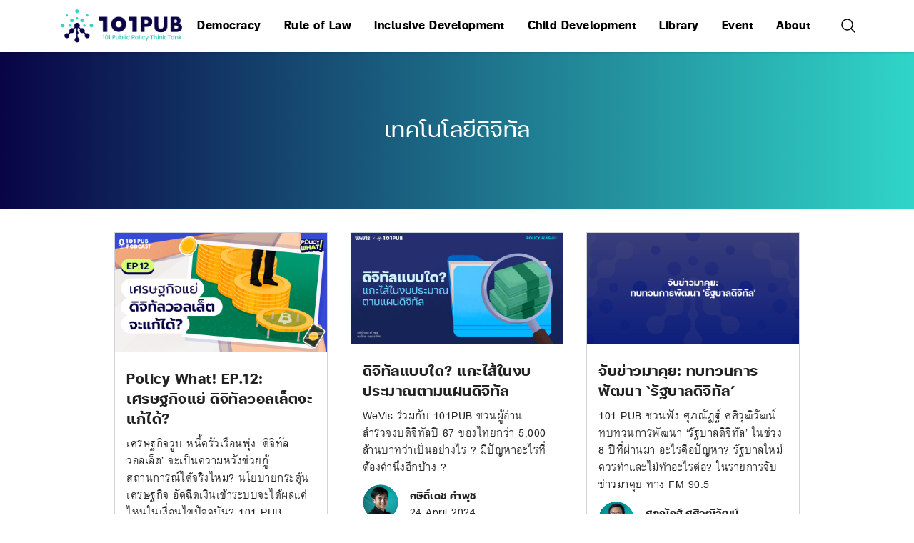

--- FILE ---
content_type: text/html; charset=UTF-8
request_url: https://101pub.org/tag/%E0%B9%80%E0%B8%97%E0%B8%84%E0%B9%82%E0%B8%99%E0%B9%82%E0%B8%A5%E0%B8%A2%E0%B8%B5%E0%B8%94%E0%B8%B4%E0%B8%88%E0%B8%B4%E0%B8%97%E0%B8%B1%E0%B8%A5/
body_size: 14278
content:
<!DOCTYPE html>

<html class="no-js" lang="en-US">

  <head>

    <meta charset="UTF-8">
    <meta name="viewport" content="width=device-width, initial-scale=1.0" >
    <link rel="icon" type="image/x-icon" href="https://101pub.org/wp-content/themes/101pub/assets/images/favicon.png">
    <link rel="profile" href="https://gmpg.org/xfn/11">

    <link rel="stylesheet" href="https://101pub.org/wp-content/themes/101pub/style.css">
    <meta name='robots' content='index, follow, max-image-preview:large, max-snippet:-1, max-video-preview:-1' />

<!-- Google Tag Manager for WordPress by gtm4wp.com -->
<script data-cfasync="false" data-pagespeed-no-defer>
	var gtm4wp_datalayer_name = "dataLayer";
	var dataLayer = dataLayer || [];
</script>
<!-- End Google Tag Manager for WordPress by gtm4wp.com -->
	<!-- This site is optimized with the Yoast SEO plugin v24.4 - https://yoast.com/wordpress/plugins/seo/ -->
	<title>เทคโนโลยีดิจิทัล Archives - 101 PUB</title>
	<link rel="canonical" href="https://101pub.org/tag/เทคโนโลยีดิจิทัล/" />
	<meta property="og:locale" content="en_US" />
	<meta property="og:type" content="article" />
	<meta property="og:title" content="เทคโนโลยีดิจิทัล Archives - 101 PUB" />
	<meta property="og:url" content="https://101pub.org/tag/เทคโนโลยีดิจิทัล/" />
	<meta property="og:site_name" content="101 PUB" />
	<meta property="og:image" content="https://101pub.org/wp-content/uploads/2023/03/334881433_1858106681243353_6468323208875613024_n.png" />
	<meta property="og:image:width" content="3556" />
	<meta property="og:image:height" content="1875" />
	<meta property="og:image:type" content="image/png" />
	<meta name="twitter:card" content="summary_large_image" />
	<meta name="twitter:site" content="@101_pub" />
	<script type="application/ld+json" class="yoast-schema-graph">{"@context":"https://schema.org","@graph":[{"@type":"CollectionPage","@id":"https://101pub.org/tag/%e0%b9%80%e0%b8%97%e0%b8%84%e0%b9%82%e0%b8%99%e0%b9%82%e0%b8%a5%e0%b8%a2%e0%b8%b5%e0%b8%94%e0%b8%b4%e0%b8%88%e0%b8%b4%e0%b8%97%e0%b8%b1%e0%b8%a5/","url":"https://101pub.org/tag/%e0%b9%80%e0%b8%97%e0%b8%84%e0%b9%82%e0%b8%99%e0%b9%82%e0%b8%a5%e0%b8%a2%e0%b8%b5%e0%b8%94%e0%b8%b4%e0%b8%88%e0%b8%b4%e0%b8%97%e0%b8%b1%e0%b8%a5/","name":"เทคโนโลยีดิจิทัล Archives - 101 PUB","isPartOf":{"@id":"https://101pub.org/#website"},"primaryImageOfPage":{"@id":"https://101pub.org/tag/%e0%b9%80%e0%b8%97%e0%b8%84%e0%b9%82%e0%b8%99%e0%b9%82%e0%b8%a5%e0%b8%a2%e0%b8%b5%e0%b8%94%e0%b8%b4%e0%b8%88%e0%b8%b4%e0%b8%97%e0%b8%b1%e0%b8%a5/#primaryimage"},"image":{"@id":"https://101pub.org/tag/%e0%b9%80%e0%b8%97%e0%b8%84%e0%b9%82%e0%b8%99%e0%b9%82%e0%b8%a5%e0%b8%a2%e0%b8%b5%e0%b8%94%e0%b8%b4%e0%b8%88%e0%b8%b4%e0%b8%97%e0%b8%b1%e0%b8%a5/#primaryimage"},"thumbnailUrl":"https://101pub.org/wp-content/uploads/2024/07/20240723_policywhat_EP12_Banner.jpg","breadcrumb":{"@id":"https://101pub.org/tag/%e0%b9%80%e0%b8%97%e0%b8%84%e0%b9%82%e0%b8%99%e0%b9%82%e0%b8%a5%e0%b8%a2%e0%b8%b5%e0%b8%94%e0%b8%b4%e0%b8%88%e0%b8%b4%e0%b8%97%e0%b8%b1%e0%b8%a5/#breadcrumb"},"inLanguage":"en-US"},{"@type":"ImageObject","inLanguage":"en-US","@id":"https://101pub.org/tag/%e0%b9%80%e0%b8%97%e0%b8%84%e0%b9%82%e0%b8%99%e0%b9%82%e0%b8%a5%e0%b8%a2%e0%b8%b5%e0%b8%94%e0%b8%b4%e0%b8%88%e0%b8%b4%e0%b8%97%e0%b8%b1%e0%b8%a5/#primaryimage","url":"https://101pub.org/wp-content/uploads/2024/07/20240723_policywhat_EP12_Banner.jpg","contentUrl":"https://101pub.org/wp-content/uploads/2024/07/20240723_policywhat_EP12_Banner.jpg","width":1920,"height":1080,"caption":"Policy What! EP.12: เศรษฐกิจแย่ ดิจิทัลวอลเล็ตจะแก้ได้?"},{"@type":"BreadcrumbList","@id":"https://101pub.org/tag/%e0%b9%80%e0%b8%97%e0%b8%84%e0%b9%82%e0%b8%99%e0%b9%82%e0%b8%a5%e0%b8%a2%e0%b8%b5%e0%b8%94%e0%b8%b4%e0%b8%88%e0%b8%b4%e0%b8%97%e0%b8%b1%e0%b8%a5/#breadcrumb","itemListElement":[{"@type":"ListItem","position":1,"name":"Home","item":"https://101pub.org/"},{"@type":"ListItem","position":2,"name":"เทคโนโลยีดิจิทัล"}]},{"@type":"WebSite","@id":"https://101pub.org/#website","url":"https://101pub.org/","name":"101 PUB","description":"101 Public Policy Think Tank","publisher":{"@id":"https://101pub.org/#organization"},"potentialAction":[{"@type":"SearchAction","target":{"@type":"EntryPoint","urlTemplate":"https://101pub.org/?s={search_term_string}"},"query-input":{"@type":"PropertyValueSpecification","valueRequired":true,"valueName":"search_term_string"}}],"inLanguage":"en-US"},{"@type":"Organization","@id":"https://101pub.org/#organization","name":"101 Public Policy Think Tank","url":"https://101pub.org/","logo":{"@type":"ImageObject","inLanguage":"en-US","@id":"https://101pub.org/#/schema/logo/image/","url":"https://101pub.org/wp-content/uploads/2022/10/101PUB_LogoWithText_highres.png","contentUrl":"https://101pub.org/wp-content/uploads/2022/10/101PUB_LogoWithText_highres.png","width":2066,"height":1918,"caption":"101 Public Policy Think Tank"},"image":{"@id":"https://101pub.org/#/schema/logo/image/"},"sameAs":["https://www.facebook.com/101publicpolicythinktank","https://x.com/101_pub","https://www.instagram.com/101_pub/"]}]}</script>
	<!-- / Yoast SEO plugin. -->


<link rel='dns-prefetch' href='//www.googletagmanager.com' />
<script type="text/javascript" id="wpp-js" src="https://101pub.org/wp-content/plugins/wordpress-popular-posts/assets/js/wpp.js?ver=7.2.0" data-sampling="0" data-sampling-rate="100" data-api-url="https://101pub.org/wp-json/wordpress-popular-posts" data-post-id="0" data-token="4f004c2462" data-lang="0" data-debug="1"></script>
<link rel="alternate" type="application/rss+xml" title="101 PUB &raquo; เทคโนโลยีดิจิทัล Tag Feed" href="https://101pub.org/tag/%e0%b9%80%e0%b8%97%e0%b8%84%e0%b9%82%e0%b8%99%e0%b9%82%e0%b8%a5%e0%b8%a2%e0%b8%b5%e0%b8%94%e0%b8%b4%e0%b8%88%e0%b8%b4%e0%b8%97%e0%b8%b1%e0%b8%a5/feed/" />
<style id='wp-img-auto-sizes-contain-inline-css' type='text/css'>
img:is([sizes=auto i],[sizes^="auto," i]){contain-intrinsic-size:3000px 1500px}
/*# sourceURL=wp-img-auto-sizes-contain-inline-css */
</style>
<link rel='stylesheet' id='mci-footnotes-jquery-tooltips-pagelayout-none-css' href='https://101pub.org/wp-content/plugins/footnotes/css/footnotes-jqttbrpl0.min.css?ver=2.7.3' type='text/css' media='all' />
<style id='wp-emoji-styles-inline-css' type='text/css'>

	img.wp-smiley, img.emoji {
		display: inline !important;
		border: none !important;
		box-shadow: none !important;
		height: 1em !important;
		width: 1em !important;
		margin: 0 0.07em !important;
		vertical-align: -0.1em !important;
		background: none !important;
		padding: 0 !important;
	}
/*# sourceURL=wp-emoji-styles-inline-css */
</style>
<style id='wp-block-library-inline-css' type='text/css'>
:root{--wp-block-synced-color:#7a00df;--wp-block-synced-color--rgb:122,0,223;--wp-bound-block-color:var(--wp-block-synced-color);--wp-editor-canvas-background:#ddd;--wp-admin-theme-color:#007cba;--wp-admin-theme-color--rgb:0,124,186;--wp-admin-theme-color-darker-10:#006ba1;--wp-admin-theme-color-darker-10--rgb:0,107,160.5;--wp-admin-theme-color-darker-20:#005a87;--wp-admin-theme-color-darker-20--rgb:0,90,135;--wp-admin-border-width-focus:2px}@media (min-resolution:192dpi){:root{--wp-admin-border-width-focus:1.5px}}.wp-element-button{cursor:pointer}:root .has-very-light-gray-background-color{background-color:#eee}:root .has-very-dark-gray-background-color{background-color:#313131}:root .has-very-light-gray-color{color:#eee}:root .has-very-dark-gray-color{color:#313131}:root .has-vivid-green-cyan-to-vivid-cyan-blue-gradient-background{background:linear-gradient(135deg,#00d084,#0693e3)}:root .has-purple-crush-gradient-background{background:linear-gradient(135deg,#34e2e4,#4721fb 50%,#ab1dfe)}:root .has-hazy-dawn-gradient-background{background:linear-gradient(135deg,#faaca8,#dad0ec)}:root .has-subdued-olive-gradient-background{background:linear-gradient(135deg,#fafae1,#67a671)}:root .has-atomic-cream-gradient-background{background:linear-gradient(135deg,#fdd79a,#004a59)}:root .has-nightshade-gradient-background{background:linear-gradient(135deg,#330968,#31cdcf)}:root .has-midnight-gradient-background{background:linear-gradient(135deg,#020381,#2874fc)}:root{--wp--preset--font-size--normal:16px;--wp--preset--font-size--huge:42px}.has-regular-font-size{font-size:1em}.has-larger-font-size{font-size:2.625em}.has-normal-font-size{font-size:var(--wp--preset--font-size--normal)}.has-huge-font-size{font-size:var(--wp--preset--font-size--huge)}.has-text-align-center{text-align:center}.has-text-align-left{text-align:left}.has-text-align-right{text-align:right}.has-fit-text{white-space:nowrap!important}#end-resizable-editor-section{display:none}.aligncenter{clear:both}.items-justified-left{justify-content:flex-start}.items-justified-center{justify-content:center}.items-justified-right{justify-content:flex-end}.items-justified-space-between{justify-content:space-between}.screen-reader-text{border:0;clip-path:inset(50%);height:1px;margin:-1px;overflow:hidden;padding:0;position:absolute;width:1px;word-wrap:normal!important}.screen-reader-text:focus{background-color:#ddd;clip-path:none;color:#444;display:block;font-size:1em;height:auto;left:5px;line-height:normal;padding:15px 23px 14px;text-decoration:none;top:5px;width:auto;z-index:100000}html :where(.has-border-color){border-style:solid}html :where([style*=border-top-color]){border-top-style:solid}html :where([style*=border-right-color]){border-right-style:solid}html :where([style*=border-bottom-color]){border-bottom-style:solid}html :where([style*=border-left-color]){border-left-style:solid}html :where([style*=border-width]){border-style:solid}html :where([style*=border-top-width]){border-top-style:solid}html :where([style*=border-right-width]){border-right-style:solid}html :where([style*=border-bottom-width]){border-bottom-style:solid}html :where([style*=border-left-width]){border-left-style:solid}html :where(img[class*=wp-image-]){height:auto;max-width:100%}:where(figure){margin:0 0 1em}html :where(.is-position-sticky){--wp-admin--admin-bar--position-offset:var(--wp-admin--admin-bar--height,0px)}@media screen and (max-width:600px){html :where(.is-position-sticky){--wp-admin--admin-bar--position-offset:0px}}

/*# sourceURL=wp-block-library-inline-css */
</style><style id='global-styles-inline-css' type='text/css'>
:root{--wp--preset--aspect-ratio--square: 1;--wp--preset--aspect-ratio--4-3: 4/3;--wp--preset--aspect-ratio--3-4: 3/4;--wp--preset--aspect-ratio--3-2: 3/2;--wp--preset--aspect-ratio--2-3: 2/3;--wp--preset--aspect-ratio--16-9: 16/9;--wp--preset--aspect-ratio--9-16: 9/16;--wp--preset--color--black: #000000;--wp--preset--color--cyan-bluish-gray: #abb8c3;--wp--preset--color--white: #ffffff;--wp--preset--color--pale-pink: #f78da7;--wp--preset--color--vivid-red: #cf2e2e;--wp--preset--color--luminous-vivid-orange: #ff6900;--wp--preset--color--luminous-vivid-amber: #fcb900;--wp--preset--color--light-green-cyan: #7bdcb5;--wp--preset--color--vivid-green-cyan: #00d084;--wp--preset--color--pale-cyan-blue: #8ed1fc;--wp--preset--color--vivid-cyan-blue: #0693e3;--wp--preset--color--vivid-purple: #9b51e0;--wp--preset--gradient--vivid-cyan-blue-to-vivid-purple: linear-gradient(135deg,rgb(6,147,227) 0%,rgb(155,81,224) 100%);--wp--preset--gradient--light-green-cyan-to-vivid-green-cyan: linear-gradient(135deg,rgb(122,220,180) 0%,rgb(0,208,130) 100%);--wp--preset--gradient--luminous-vivid-amber-to-luminous-vivid-orange: linear-gradient(135deg,rgb(252,185,0) 0%,rgb(255,105,0) 100%);--wp--preset--gradient--luminous-vivid-orange-to-vivid-red: linear-gradient(135deg,rgb(255,105,0) 0%,rgb(207,46,46) 100%);--wp--preset--gradient--very-light-gray-to-cyan-bluish-gray: linear-gradient(135deg,rgb(238,238,238) 0%,rgb(169,184,195) 100%);--wp--preset--gradient--cool-to-warm-spectrum: linear-gradient(135deg,rgb(74,234,220) 0%,rgb(151,120,209) 20%,rgb(207,42,186) 40%,rgb(238,44,130) 60%,rgb(251,105,98) 80%,rgb(254,248,76) 100%);--wp--preset--gradient--blush-light-purple: linear-gradient(135deg,rgb(255,206,236) 0%,rgb(152,150,240) 100%);--wp--preset--gradient--blush-bordeaux: linear-gradient(135deg,rgb(254,205,165) 0%,rgb(254,45,45) 50%,rgb(107,0,62) 100%);--wp--preset--gradient--luminous-dusk: linear-gradient(135deg,rgb(255,203,112) 0%,rgb(199,81,192) 50%,rgb(65,88,208) 100%);--wp--preset--gradient--pale-ocean: linear-gradient(135deg,rgb(255,245,203) 0%,rgb(182,227,212) 50%,rgb(51,167,181) 100%);--wp--preset--gradient--electric-grass: linear-gradient(135deg,rgb(202,248,128) 0%,rgb(113,206,126) 100%);--wp--preset--gradient--midnight: linear-gradient(135deg,rgb(2,3,129) 0%,rgb(40,116,252) 100%);--wp--preset--font-size--small: 13px;--wp--preset--font-size--medium: 20px;--wp--preset--font-size--large: 36px;--wp--preset--font-size--x-large: 42px;--wp--preset--spacing--20: 0.44rem;--wp--preset--spacing--30: 0.67rem;--wp--preset--spacing--40: 1rem;--wp--preset--spacing--50: 1.5rem;--wp--preset--spacing--60: 2.25rem;--wp--preset--spacing--70: 3.38rem;--wp--preset--spacing--80: 5.06rem;--wp--preset--shadow--natural: 6px 6px 9px rgba(0, 0, 0, 0.2);--wp--preset--shadow--deep: 12px 12px 50px rgba(0, 0, 0, 0.4);--wp--preset--shadow--sharp: 6px 6px 0px rgba(0, 0, 0, 0.2);--wp--preset--shadow--outlined: 6px 6px 0px -3px rgb(255, 255, 255), 6px 6px rgb(0, 0, 0);--wp--preset--shadow--crisp: 6px 6px 0px rgb(0, 0, 0);}:where(.is-layout-flex){gap: 0.5em;}:where(.is-layout-grid){gap: 0.5em;}body .is-layout-flex{display: flex;}.is-layout-flex{flex-wrap: wrap;align-items: center;}.is-layout-flex > :is(*, div){margin: 0;}body .is-layout-grid{display: grid;}.is-layout-grid > :is(*, div){margin: 0;}:where(.wp-block-columns.is-layout-flex){gap: 2em;}:where(.wp-block-columns.is-layout-grid){gap: 2em;}:where(.wp-block-post-template.is-layout-flex){gap: 1.25em;}:where(.wp-block-post-template.is-layout-grid){gap: 1.25em;}.has-black-color{color: var(--wp--preset--color--black) !important;}.has-cyan-bluish-gray-color{color: var(--wp--preset--color--cyan-bluish-gray) !important;}.has-white-color{color: var(--wp--preset--color--white) !important;}.has-pale-pink-color{color: var(--wp--preset--color--pale-pink) !important;}.has-vivid-red-color{color: var(--wp--preset--color--vivid-red) !important;}.has-luminous-vivid-orange-color{color: var(--wp--preset--color--luminous-vivid-orange) !important;}.has-luminous-vivid-amber-color{color: var(--wp--preset--color--luminous-vivid-amber) !important;}.has-light-green-cyan-color{color: var(--wp--preset--color--light-green-cyan) !important;}.has-vivid-green-cyan-color{color: var(--wp--preset--color--vivid-green-cyan) !important;}.has-pale-cyan-blue-color{color: var(--wp--preset--color--pale-cyan-blue) !important;}.has-vivid-cyan-blue-color{color: var(--wp--preset--color--vivid-cyan-blue) !important;}.has-vivid-purple-color{color: var(--wp--preset--color--vivid-purple) !important;}.has-black-background-color{background-color: var(--wp--preset--color--black) !important;}.has-cyan-bluish-gray-background-color{background-color: var(--wp--preset--color--cyan-bluish-gray) !important;}.has-white-background-color{background-color: var(--wp--preset--color--white) !important;}.has-pale-pink-background-color{background-color: var(--wp--preset--color--pale-pink) !important;}.has-vivid-red-background-color{background-color: var(--wp--preset--color--vivid-red) !important;}.has-luminous-vivid-orange-background-color{background-color: var(--wp--preset--color--luminous-vivid-orange) !important;}.has-luminous-vivid-amber-background-color{background-color: var(--wp--preset--color--luminous-vivid-amber) !important;}.has-light-green-cyan-background-color{background-color: var(--wp--preset--color--light-green-cyan) !important;}.has-vivid-green-cyan-background-color{background-color: var(--wp--preset--color--vivid-green-cyan) !important;}.has-pale-cyan-blue-background-color{background-color: var(--wp--preset--color--pale-cyan-blue) !important;}.has-vivid-cyan-blue-background-color{background-color: var(--wp--preset--color--vivid-cyan-blue) !important;}.has-vivid-purple-background-color{background-color: var(--wp--preset--color--vivid-purple) !important;}.has-black-border-color{border-color: var(--wp--preset--color--black) !important;}.has-cyan-bluish-gray-border-color{border-color: var(--wp--preset--color--cyan-bluish-gray) !important;}.has-white-border-color{border-color: var(--wp--preset--color--white) !important;}.has-pale-pink-border-color{border-color: var(--wp--preset--color--pale-pink) !important;}.has-vivid-red-border-color{border-color: var(--wp--preset--color--vivid-red) !important;}.has-luminous-vivid-orange-border-color{border-color: var(--wp--preset--color--luminous-vivid-orange) !important;}.has-luminous-vivid-amber-border-color{border-color: var(--wp--preset--color--luminous-vivid-amber) !important;}.has-light-green-cyan-border-color{border-color: var(--wp--preset--color--light-green-cyan) !important;}.has-vivid-green-cyan-border-color{border-color: var(--wp--preset--color--vivid-green-cyan) !important;}.has-pale-cyan-blue-border-color{border-color: var(--wp--preset--color--pale-cyan-blue) !important;}.has-vivid-cyan-blue-border-color{border-color: var(--wp--preset--color--vivid-cyan-blue) !important;}.has-vivid-purple-border-color{border-color: var(--wp--preset--color--vivid-purple) !important;}.has-vivid-cyan-blue-to-vivid-purple-gradient-background{background: var(--wp--preset--gradient--vivid-cyan-blue-to-vivid-purple) !important;}.has-light-green-cyan-to-vivid-green-cyan-gradient-background{background: var(--wp--preset--gradient--light-green-cyan-to-vivid-green-cyan) !important;}.has-luminous-vivid-amber-to-luminous-vivid-orange-gradient-background{background: var(--wp--preset--gradient--luminous-vivid-amber-to-luminous-vivid-orange) !important;}.has-luminous-vivid-orange-to-vivid-red-gradient-background{background: var(--wp--preset--gradient--luminous-vivid-orange-to-vivid-red) !important;}.has-very-light-gray-to-cyan-bluish-gray-gradient-background{background: var(--wp--preset--gradient--very-light-gray-to-cyan-bluish-gray) !important;}.has-cool-to-warm-spectrum-gradient-background{background: var(--wp--preset--gradient--cool-to-warm-spectrum) !important;}.has-blush-light-purple-gradient-background{background: var(--wp--preset--gradient--blush-light-purple) !important;}.has-blush-bordeaux-gradient-background{background: var(--wp--preset--gradient--blush-bordeaux) !important;}.has-luminous-dusk-gradient-background{background: var(--wp--preset--gradient--luminous-dusk) !important;}.has-pale-ocean-gradient-background{background: var(--wp--preset--gradient--pale-ocean) !important;}.has-electric-grass-gradient-background{background: var(--wp--preset--gradient--electric-grass) !important;}.has-midnight-gradient-background{background: var(--wp--preset--gradient--midnight) !important;}.has-small-font-size{font-size: var(--wp--preset--font-size--small) !important;}.has-medium-font-size{font-size: var(--wp--preset--font-size--medium) !important;}.has-large-font-size{font-size: var(--wp--preset--font-size--large) !important;}.has-x-large-font-size{font-size: var(--wp--preset--font-size--x-large) !important;}
/*# sourceURL=global-styles-inline-css */
</style>

<style id='classic-theme-styles-inline-css' type='text/css'>
/*! This file is auto-generated */
.wp-block-button__link{color:#fff;background-color:#32373c;border-radius:9999px;box-shadow:none;text-decoration:none;padding:calc(.667em + 2px) calc(1.333em + 2px);font-size:1.125em}.wp-block-file__button{background:#32373c;color:#fff;text-decoration:none}
/*# sourceURL=/wp-includes/css/classic-themes.min.css */
</style>
<link rel='stylesheet' id='mpp_gutenberg-css' href='https://101pub.org/wp-content/plugins/metronet-profile-picture/dist/blocks.style.build.css?ver=2.6.3' type='text/css' media='all' />
<link rel='stylesheet' id='ep_general_styles-css' href='https://101pub.org/wp-content/plugins/elasticpress/dist/css/general-styles.css?ver=66295efe92a630617c00' type='text/css' media='all' />
<link rel='stylesheet' id='wordpress-popular-posts-css-css' href='https://101pub.org/wp-content/plugins/wordpress-popular-posts/assets/css/wpp.css?ver=7.2.0' type='text/css' media='all' />
<!--n2css--><!--n2js--><script type="text/javascript" src="https://101pub.org/wp-includes/js/jquery/jquery.min.js?ver=3.7.1" id="jquery-core-js"></script>
<script type="text/javascript" src="https://101pub.org/wp-includes/js/jquery/jquery-migrate.min.js?ver=3.4.1" id="jquery-migrate-js"></script>
<script type="text/javascript" src="https://101pub.org/wp-content/plugins/footnotes/js/jquery.tools.min.js?ver=1.2.7.redacted.2" id="mci-footnotes-jquery-tools-js"></script>

<!-- Google tag (gtag.js) snippet added by Site Kit -->
<!-- Google Analytics snippet added by Site Kit -->
<script type="text/javascript" src="https://www.googletagmanager.com/gtag/js?id=GT-TNC4W74" id="google_gtagjs-js" async></script>
<script type="text/javascript" id="google_gtagjs-js-after">
/* <![CDATA[ */
window.dataLayer = window.dataLayer || [];function gtag(){dataLayer.push(arguments);}
gtag("set","linker",{"domains":["101pub.org"]});
gtag("js", new Date());
gtag("set", "developer_id.dZTNiMT", true);
gtag("config", "GT-TNC4W74");
//# sourceURL=google_gtagjs-js-after
/* ]]> */
</script>
<link rel="https://api.w.org/" href="https://101pub.org/wp-json/" /><link rel="alternate" title="JSON" type="application/json" href="https://101pub.org/wp-json/wp/v2/tags/512" /><link rel="EditURI" type="application/rsd+xml" title="RSD" href="https://101pub.org/xmlrpc.php?rsd" />
<meta name="generator" content="WordPress 6.9" />
<meta name="cdp-version" content="1.5.0" />
		<!-- GA Google Analytics @ https://m0n.co/ga -->
		<script async src="https://www.googletagmanager.com/gtag/js?id=G-T1V6EKKQNZ"></script>
		<script>
			window.dataLayer = window.dataLayer || [];
			function gtag(){dataLayer.push(arguments);}
			gtag('js', new Date());
			gtag('config', 'G-T1V6EKKQNZ');
		</script>

	<meta name="generator" content="Site Kit by Google 1.170.0" />
<!-- Google Tag Manager for WordPress by gtm4wp.com -->
<!-- GTM Container placement set to off -->
<script data-cfasync="false" data-pagespeed-no-defer type="text/javascript">
	var dataLayer_content = {"pageTitle":"เทคโนโลยีดิจิทัล Archives - 101 PUB","pagePostType":"post","pagePostType2":"tag-post","browserName":"","browserVersion":"","browserEngineName":"","browserEngineVersion":"","deviceType":"bot","deviceManufacturer":"","deviceModel":"","postCountOnPage":4,"postCountTotal":4,"geoCountryCode":"(no geo data available)","geoCountryName":"(no geo data available)","geoRegionCode":"(no geo data available)","geoRegionName":"(no geo data available)","geoCity":"(no geo data available)","geoZipcode":"(no geo data available)","geoLatitude":"(no geo data available)","geoLongitude":"(no geo data available)","geoFullGeoData":{"success":false,"error":{"code":101,"type":"missing_access_key","info":"You have not supplied an API Access Key. [Required format: access_key=YOUR_ACCESS_KEY]"}}};
	dataLayer.push( dataLayer_content );
</script>
<script data-cfasync="false" data-pagespeed-no-defer type="text/javascript">
	console.warn && console.warn("[GTM4WP] Google Tag Manager container code placement set to OFF !!!");
	console.warn && console.warn("[GTM4WP] Data layer codes are active but GTM container must be loaded using custom coding !!!");
</script>
<!-- End Google Tag Manager for WordPress by gtm4wp.com -->            <style id="wpp-loading-animation-styles">@-webkit-keyframes bgslide{from{background-position-x:0}to{background-position-x:-200%}}@keyframes bgslide{from{background-position-x:0}to{background-position-x:-200%}}.wpp-widget-block-placeholder,.wpp-shortcode-placeholder{margin:0 auto;width:60px;height:3px;background:#dd3737;background:linear-gradient(90deg,#dd3737 0%,#571313 10%,#dd3737 100%);background-size:200% auto;border-radius:3px;-webkit-animation:bgslide 1s infinite linear;animation:bgslide 1s infinite linear}</style>
            
<!-- Google Tag Manager snippet added by Site Kit -->
<script type="text/javascript">
/* <![CDATA[ */

			( function( w, d, s, l, i ) {
				w[l] = w[l] || [];
				w[l].push( {'gtm.start': new Date().getTime(), event: 'gtm.js'} );
				var f = d.getElementsByTagName( s )[0],
					j = d.createElement( s ), dl = l != 'dataLayer' ? '&l=' + l : '';
				j.async = true;
				j.src = 'https://www.googletagmanager.com/gtm.js?id=' + i + dl;
				f.parentNode.insertBefore( j, f );
			} )( window, document, 'script', 'dataLayer', 'GTM-MXCLNCQ' );
			
/* ]]> */
</script>

<!-- End Google Tag Manager snippet added by Site Kit -->
<style id="uagb-style-conditional-extension">@media (min-width: 1025px){body .uag-hide-desktop.uagb-google-map__wrap,body .uag-hide-desktop{display:none !important}}@media (min-width: 768px) and (max-width: 1024px){body .uag-hide-tab.uagb-google-map__wrap,body .uag-hide-tab{display:none !important}}@media (max-width: 767px){body .uag-hide-mob.uagb-google-map__wrap,body .uag-hide-mob{display:none !important}}</style><style id="uagb-style-frontend-512">.uag-blocks-common-selector{z-index:var(--z-index-desktop) !important}@media (max-width: 976px){.uag-blocks-common-selector{z-index:var(--z-index-tablet) !important}}@media (max-width: 767px){.uag-blocks-common-selector{z-index:var(--z-index-mobile) !important}}
</style>		<style type="text/css" id="wp-custom-css">
			.uagb-post-grid-byline > span {
    display: block !important;
}
.uagb-post-grid-byline > span:not(:last-child)::after {
    content: none !important; 
    padding: 0 !important;    
}
.uagb-post__author {
		font-family: 'FC Iconic';
		font-weight: 600; 
}
.uagb-button__link {
		font-family: 'FC Iconic';
		font-weight: 600; 
}
.wp-block-search__inside-wrapper, .wp-block-search__input, .wp-block-search__button {
	border-radius:3em !important;
}		</style>
		
<style type="text/css" media="all">
.footnotes_reference_container {margin-top: 24px !important; margin-bottom: 0px !important;}
.footnote_container_prepare > p {border-bottom: 1px solid #aaaaaa !important;}
.footnote_tooltip { font-size: 13.0px !important; color: #000000 !important; background-color: #ffffff !important; border-width: 1px !important; border-style: solid !important; border-color: #cccc99 !important; -webkit-box-shadow: 2px 2px 11px #666666; -moz-box-shadow: 2px 2px 11px #666666; box-shadow: 2px 2px 11px #666666; max-width: 450px !important;}


</style>

  </head>

  <body class="archive tag tag-512 wp-theme-the101 wp-child-theme-101pub">

  <!-- Navigation -->
  <div class="bg-white shadow sticky top-0 z-50">
    <div class="container mx-auto max-w-6xl">
      <!-- Desktop nav -->
      <div class="hidden lg:flex items-center px-4 py-3">
        <a href="/">
          <img src="https://101pub.org/wp-content/themes/101pub/assets/images/logo-full.svg" width="180" />
        </a>
        <div class="grow">
          <div class="menu-primary-menu-container"><ul id="menu-primary-menu" class="menu"><li id="menu-item-13" class="menu-item menu-item-type-taxonomy menu-item-object-category menu-item-13"><a href="https://101pub.org/category/democracy/">Democracy</a></li>
<li id="menu-item-25" class="menu-item menu-item-type-taxonomy menu-item-object-category menu-item-25"><a href="https://101pub.org/category/rule-of-law/">Rule of Law</a></li>
<li id="menu-item-14" class="menu-item menu-item-type-taxonomy menu-item-object-category menu-item-14"><a href="https://101pub.org/category/inclusive-development/">Inclusive Development</a></li>
<li id="menu-item-10" class="menu-item menu-item-type-taxonomy menu-item-object-category menu-item-10"><a href="https://101pub.org/category/child-development/">Child Development</a></li>
<li id="menu-item-27" class="menu-item menu-item-type-custom menu-item-object-custom menu-item-has-children menu-item-27"><a href="#">Library</a>
<ul class="sub-menu">
	<li id="menu-item-20" class="menu-item menu-item-type-taxonomy menu-item-object-category menu-item-has-children menu-item-20"><a href="https://101pub.org/category/publication/">Publication</a>
	<ul class="sub-menu">
		<li id="menu-item-24" class="menu-item menu-item-type-taxonomy menu-item-object-category menu-item-24"><a href="https://101pub.org/category/publication/policy-research/">Policy Research</a></li>
		<li id="menu-item-23" class="menu-item menu-item-type-taxonomy menu-item-object-category menu-item-23"><a href="https://101pub.org/category/publication/policy-insights/">Policy Insights</a></li>
		<li id="menu-item-22" class="menu-item menu-item-type-taxonomy menu-item-object-category menu-item-22"><a href="https://101pub.org/category/publication/policy-flash/">Policy Flash</a></li>
		<li id="menu-item-21" class="menu-item menu-item-type-taxonomy menu-item-object-category menu-item-21"><a href="https://101pub.org/category/publication/policy-blogs/">Policy Blogs</a></li>
	</ul>
</li>
	<li id="menu-item-15" class="menu-item menu-item-type-taxonomy menu-item-object-category menu-item-has-children menu-item-15"><a href="https://101pub.org/category/media/">Media</a>
	<ul class="sub-menu">
		<li id="menu-item-17" class="menu-item menu-item-type-taxonomy menu-item-object-category menu-item-17"><a href="https://101pub.org/category/media/infographic/">Infographic</a></li>
		<li id="menu-item-18" class="menu-item menu-item-type-taxonomy menu-item-object-category menu-item-18"><a href="https://101pub.org/category/media/podcast/">Podcast</a></li>
		<li id="menu-item-19" class="menu-item menu-item-type-taxonomy menu-item-object-category menu-item-19"><a href="https://101pub.org/category/media/video/">Video</a></li>
		<li id="menu-item-16" class="menu-item menu-item-type-taxonomy menu-item-object-category menu-item-16"><a href="https://101pub.org/category/media/101-pub-in-media/">101 PUB in Media</a></li>
		<li id="menu-item-6395" class="menu-item menu-item-type-post_type menu-item-object-page menu-item-6395"><a href="https://101pub.org/the-resources/">The Resources</a></li>
		<li id="menu-item-3606" class="menu-item menu-item-type-post_type menu-item-object-page menu-item-3606"><a href="https://101pub.org/tanloke-101-thai-pbs/">ทันโลกนโยบาย 101</a></li>
	</ul>
</li>
	<li id="menu-item-11" class="menu-item menu-item-type-taxonomy menu-item-object-category menu-item-11"><a href="https://101pub.org/category/data/">Data</a></li>
</ul>
</li>
<li id="menu-item-73" class="menu-item menu-item-type-taxonomy menu-item-object-category menu-item-has-children menu-item-73"><a href="https://101pub.org/category/event/">Event</a>
<ul class="sub-menu">
	<li id="menu-item-3314" class="menu-item menu-item-type-post_type menu-item-object-page menu-item-3314"><a href="https://101pub.org/research-policy-dialogue/">Research &#038; Policy Dialogue</a></li>
</ul>
</li>
<li id="menu-item-34" class="menu-item menu-item-type-post_type menu-item-object-page menu-item-has-children menu-item-34"><a href="https://101pub.org/about-us/">About</a>
<ul class="sub-menu">
	<li id="menu-item-1886" class="menu-item menu-item-type-custom menu-item-object-custom menu-item-1886"><a href="https://101pub.org/about-us/">TH</a></li>
	<li id="menu-item-1887" class="menu-item menu-item-type-custom menu-item-object-custom menu-item-1887"><a href="https://101pub.org/about-us-en/">EN</a></li>
</ul>
</li>
</ul></div>        </div>
        <a href="#" class="btn-open-search-dialog">
          <img src="https://101pub.org/wp-content/themes/101pub/assets/images/ic-magnifying-glass.svg" width="24" />
        </a>
      </div>

      <!-- Mobile nav -->
      <div class="lg:hidden flex items-center justify-between px-4 py-3">
        <a href="/">
          <img src="https://101pub.org/wp-content/themes/101pub/assets/images/logo-full.svg" width="180" />
        </a>
        <div class="flex items-center">
          <a href="#" class="btn-open-mobile-menu px-2 py-2">
            <img src="https://101pub.org/wp-content/themes/101pub/assets/images/ic-bars-3.svg" width="24" />
          </a>
          <a href="#" class="btn-open-search-dialog px-2 py-2">
            <img src="https://101pub.org/wp-content/themes/101pub/assets/images/ic-magnifying-glass.svg" width="24" />
          </a>
        </div>
      </div>
    </div>
  </div>

  <!-- Mobile menu -->
  <div id="mobile-menu" class="md:hidden fixed z-[60] top-0 left-0 right-0 bottom-0 transition-all duration-500 opacity-0 hidden">
    <div id="mobile-menu-backdrop" class="absolute top-0 left-0 right-0 bottom-0 bg-black bg-opacity-70"></div>
    <div id="mobile-menu-content" class="absolute w-full max-w-xs bg-white -right-full top-0 bottom-0 transition-all duration-500">
      <div class="px-4 overflow-y-scroll h-full">
        <!-- Title -->
        <div class="sticky top-0 bg-white pt-16">
          <h2>Menu</h2>
          <hr class="border-black my-4" />
        </div>

        <!-- Close button -->
        <a href="#" class="btn-close-mobile-menu absolute right-4 top-4">
          <img src="https://101pub.org/wp-content/themes/101pub/assets/images/ic-x-mark.svg" width="24" />
        </a>

        <!-- Menu items -->
        <div class="menu-primary-menu-container"><ul id="primary-menu-side" class="menu"><li class="menu-item menu-item-type-taxonomy menu-item-object-category menu-item-13"><a href="https://101pub.org/category/democracy/">Democracy</a></li>
<li class="menu-item menu-item-type-taxonomy menu-item-object-category menu-item-25"><a href="https://101pub.org/category/rule-of-law/">Rule of Law</a></li>
<li class="menu-item menu-item-type-taxonomy menu-item-object-category menu-item-14"><a href="https://101pub.org/category/inclusive-development/">Inclusive Development</a></li>
<li class="menu-item menu-item-type-taxonomy menu-item-object-category menu-item-10"><a href="https://101pub.org/category/child-development/">Child Development</a></li>
<li class="menu-item menu-item-type-custom menu-item-object-custom menu-item-has-children menu-item-27"><a href="#">Library</a>
<ul class="sub-menu">
	<li class="menu-item menu-item-type-taxonomy menu-item-object-category menu-item-has-children menu-item-20"><a href="https://101pub.org/category/publication/">Publication</a>
	<ul class="sub-menu">
		<li class="menu-item menu-item-type-taxonomy menu-item-object-category menu-item-24"><a href="https://101pub.org/category/publication/policy-research/">Policy Research</a></li>
		<li class="menu-item menu-item-type-taxonomy menu-item-object-category menu-item-23"><a href="https://101pub.org/category/publication/policy-insights/">Policy Insights</a></li>
		<li class="menu-item menu-item-type-taxonomy menu-item-object-category menu-item-22"><a href="https://101pub.org/category/publication/policy-flash/">Policy Flash</a></li>
		<li class="menu-item menu-item-type-taxonomy menu-item-object-category menu-item-21"><a href="https://101pub.org/category/publication/policy-blogs/">Policy Blogs</a></li>
	</ul>
</li>
	<li class="menu-item menu-item-type-taxonomy menu-item-object-category menu-item-has-children menu-item-15"><a href="https://101pub.org/category/media/">Media</a>
	<ul class="sub-menu">
		<li class="menu-item menu-item-type-taxonomy menu-item-object-category menu-item-17"><a href="https://101pub.org/category/media/infographic/">Infographic</a></li>
		<li class="menu-item menu-item-type-taxonomy menu-item-object-category menu-item-18"><a href="https://101pub.org/category/media/podcast/">Podcast</a></li>
		<li class="menu-item menu-item-type-taxonomy menu-item-object-category menu-item-19"><a href="https://101pub.org/category/media/video/">Video</a></li>
		<li class="menu-item menu-item-type-taxonomy menu-item-object-category menu-item-16"><a href="https://101pub.org/category/media/101-pub-in-media/">101 PUB in Media</a></li>
		<li class="menu-item menu-item-type-post_type menu-item-object-page menu-item-6395"><a href="https://101pub.org/the-resources/">The Resources</a></li>
		<li class="menu-item menu-item-type-post_type menu-item-object-page menu-item-3606"><a href="https://101pub.org/tanloke-101-thai-pbs/">ทันโลกนโยบาย 101</a></li>
	</ul>
</li>
	<li class="menu-item menu-item-type-taxonomy menu-item-object-category menu-item-11"><a href="https://101pub.org/category/data/">Data</a></li>
</ul>
</li>
<li class="menu-item menu-item-type-taxonomy menu-item-object-category menu-item-has-children menu-item-73"><a href="https://101pub.org/category/event/">Event</a>
<ul class="sub-menu">
	<li class="menu-item menu-item-type-post_type menu-item-object-page menu-item-3314"><a href="https://101pub.org/research-policy-dialogue/">Research &#038; Policy Dialogue</a></li>
</ul>
</li>
<li class="menu-item menu-item-type-post_type menu-item-object-page menu-item-has-children menu-item-34"><a href="https://101pub.org/about-us/">About</a>
<ul class="sub-menu">
	<li class="menu-item menu-item-type-custom menu-item-object-custom menu-item-1886"><a href="https://101pub.org/about-us/">TH</a></li>
	<li class="menu-item menu-item-type-custom menu-item-object-custom menu-item-1887"><a href="https://101pub.org/about-us-en/">EN</a></li>
</ul>
</li>
</ul></div>        
        <hr class="border-black my-4" />
      </div>
    </div>
  </div>

  <!-- Search dialog -->
  <div id="search-dialog" class="fixed z-[60] top-0 left-0 right-0 bottom-0 transition-all opacity-0 hidden">
    <div id="search-dialog-backdrop" class="absolute top-0 left-0 right-0 bottom-0 bg-black bg-opacity-70"></div>
    <div class="flex items-center justify-center h-full">
      <div class="bg-white w-[90%] max-w-xl px-8 py-16 relative">
        <!-- Close button -->
        <a href="#" class="btn-close-search-dialog absolute right-4 top-4">
          <img src="https://101pub.org/wp-content/themes/101pub/assets/images/ic-x-mark.svg" width="24" />
        </a>

        <h2 class="btn-search-white" for="input-search">ค้นหา</h2>

        <!-- Search form -->
        <form role="search" method="get" id="searchform" class="" action="/">
          <div class="flex items-center w-full relative">
            <input type="text" class="grow border-2 border-black rounded-full px-4 py-1" value="" placeholder="Search Here" name="s" id="input-search">
            <button type="submit" class="absolute top-1/2 -translate-y-1/2 right-4" id="searchsubmit">
              <img src="https://101pub.org/wp-content/themes/101pub/assets/images/ic-magnifying-glass.svg" width="24" />
            </button>
          </div>
        </form>
      </div>
    </div>
  </div>

<!-- linear-gradient(100deg, #090446 0%, #30D5C8 100%) -->
<!-- Header -->
<div class="bg-gradient-to-r from-[#090446] to-[#30D5C8] py-20">
  <div class="container mx-auto max-w-5xl text-center">
    <h2 class="text-3xl font-normal text-white">
      เทคโนโลยีดิจิทัล    </h2>
  </div>
</div>

<div class="container mx-auto max-w-5xl py-8 px-8">

  <!-- Posts -->
  <div class="grid grid-cols-1 md:grid-cols-3 gap-8">
          <div class="border border-gray-300">
  <!-- Thumbnail -->
      <a class="" href="https://101pub.org/policy-what-ep-12-digital-wallet-cost-benefit/">
      <img width="1920" height="1080" src="https://101pub.org/wp-content/uploads/2024/07/20240723_policywhat_EP12_Banner.jpg" class="attachment-post-thumbnail size-post-thumbnail wp-post-image" alt="Policy What! EP.12: เศรษฐกิจแย่ ดิจิทัลวอลเล็ตจะแก้ได้?" decoding="async" fetchpriority="high" srcset="https://101pub.org/wp-content/uploads/2024/07/20240723_policywhat_EP12_Banner.jpg 1920w, https://101pub.org/wp-content/uploads/2024/07/20240723_policywhat_EP12_Banner-300x169.jpg 300w, https://101pub.org/wp-content/uploads/2024/07/20240723_policywhat_EP12_Banner-1024x576.jpg 1024w, https://101pub.org/wp-content/uploads/2024/07/20240723_policywhat_EP12_Banner-768x432.jpg 768w, https://101pub.org/wp-content/uploads/2024/07/20240723_policywhat_EP12_Banner-1536x864.jpg 1536w" sizes="(max-width: 1920px) 100vw, 1920px" />    </a>
  
  <!-- Content -->
  <div class="px-4 py-4">
    <!-- Post title -->
    <h3 class="font-bold text-xl">
      <a class="hover:underline" href="https://101pub.org/policy-what-ep-12-digital-wallet-cost-benefit/">
        Policy What! EP.12: เศรษฐกิจแย่ ดิจิทัลวอลเล็ตจะแก้ได้?      </a>
    </h3>

    <!-- Excerpt -->
    <div class="mt-2 text-sm leading-6">
      <p>เศรษฐกิจวูบ หนี้ครัวเรือนพุ่ง ‘ดิจิทัลวอลเล็ต’ จะเป็นความหวังช่วยกู้สถานการณ์ได้จริงไหม? นโยบายกระตุ้นเศรษฐกิจ อัดฉีดเงินเข้าระบบจะได้ผลแค่ไหนในเงื่อนไขปัจจุบัน? 101 PUB ประเมินนโยบายให้ฟังในรายการ Policy What!</p>
    </div>

    <!-- Meta -->
    <div class="flex items-center space-x-4 mt-3">
      <!-- Avatar -->
      <div class="rounded-full overflow-hidden hover:ring-2 hover:ring-primary">
        <a class="font-bold hover:underline" href="https://101pub.org/author/sarat/">
          <img width="50" height="50" src="https://101pub.org/wp-content/uploads/2022/10/sarat-profile-pic-96x96.png" class="avatar avatar-50 photo" alt="" decoding="async" srcset="https://101pub.org/wp-content/uploads/2022/10/sarat-profile-pic-96x96.png 96w, https://101pub.org/wp-content/uploads/2022/10/sarat-profile-pic-300x300.png 300w, https://101pub.org/wp-content/uploads/2022/10/sarat-profile-pic-1024x1024.png 1024w, https://101pub.org/wp-content/uploads/2022/10/sarat-profile-pic-150x150.png 150w, https://101pub.org/wp-content/uploads/2022/10/sarat-profile-pic-768x768.png 768w, https://101pub.org/wp-content/uploads/2022/10/sarat-profile-pic-1536x1536.png 1536w, https://101pub.org/wp-content/uploads/2022/10/sarat-profile-pic-2048x2048.png 2048w, https://101pub.org/wp-content/uploads/2022/10/sarat-profile-pic-24x24.png 24w, https://101pub.org/wp-content/uploads/2022/10/sarat-profile-pic-48x48.png 48w" sizes="(max-width: 50px) 100vw, 50px" />        </a>
      </div>

      <div class="">
        <!-- Name -->
        <div class="">
          <a class="font-bold font-fc-iconic text-sm hover:underline" href="https://101pub.org/author/sarat/">
            สรัช สินธุประมา          </a>
        </div>

        <!-- Post date -->
        <div class="text-sm">
          24 July 2024        </div>
      </div>
    </div>
  </div>
</div>          <div class="border border-gray-300">
  <!-- Thumbnail -->
      <a class="" href="https://101pub.org/digital-plans-budgetary/">
      <img width="5334" height="2814" src="https://101pub.org/wp-content/uploads/2024/04/20240423_PolicyFlash_cover.png" class="attachment-post-thumbnail size-post-thumbnail wp-post-image" alt="" decoding="async" loading="lazy" srcset="https://101pub.org/wp-content/uploads/2024/04/20240423_PolicyFlash_cover.png 5334w, https://101pub.org/wp-content/uploads/2024/04/20240423_PolicyFlash_cover-300x158.png 300w, https://101pub.org/wp-content/uploads/2024/04/20240423_PolicyFlash_cover-1024x540.png 1024w, https://101pub.org/wp-content/uploads/2024/04/20240423_PolicyFlash_cover-768x405.png 768w, https://101pub.org/wp-content/uploads/2024/04/20240423_PolicyFlash_cover-1536x810.png 1536w, https://101pub.org/wp-content/uploads/2024/04/20240423_PolicyFlash_cover-2048x1080.png 2048w" sizes="auto, (max-width: 5334px) 100vw, 5334px" />    </a>
  
  <!-- Content -->
  <div class="px-4 py-4">
    <!-- Post title -->
    <h3 class="font-bold text-xl">
      <a class="hover:underline" href="https://101pub.org/digital-plans-budgetary/">
        ดิจิทัลแบบใด? แกะไส้ในงบประมาณตามแผนดิจิทัล      </a>
    </h3>

    <!-- Excerpt -->
    <div class="mt-2 text-sm leading-6">
      <p>WeVis ร่วมกับ 101PUB ชวนผู้อ่านสำรวจงบดิจิทัลปี 67 ของไทยกว่า 5,000 ล้านบาทว่าเป็นอย่างไร ? มีปัญหาอะไรที่ต้องคำนึงอีกบ้าง ?</p>
    </div>

    <!-- Meta -->
    <div class="flex items-center space-x-4 mt-3">
      <!-- Avatar -->
      <div class="rounded-full overflow-hidden hover:ring-2 hover:ring-primary">
        <a class="font-bold hover:underline" href="https://101pub.org/author/kasidet/">
          <img width="50" height="50" src="https://101pub.org/wp-content/uploads/2022/09/author_108-150x150.png" class="avatar avatar-50 photo" alt="" decoding="async" loading="lazy" srcset="https://101pub.org/wp-content/uploads/2022/09/author_108-150x150.png 150w, https://101pub.org/wp-content/uploads/2022/09/author_108.png 200w" sizes="auto, (max-width: 50px) 100vw, 50px" />        </a>
      </div>

      <div class="">
        <!-- Name -->
        <div class="">
          <a class="font-bold font-fc-iconic text-sm hover:underline" href="https://101pub.org/author/kasidet/">
            กษิดิ์เดช คำพุช          </a>
        </div>

        <!-- Post date -->
        <div class="text-sm">
          24 April 2024        </div>
      </div>
    </div>
  </div>
</div>          <div class="border border-gray-300">
  <!-- Thumbnail -->
      <a class="" href="https://101pub.org/fm905-digital-government/">
      <img width="1707" height="900" src="https://101pub.org/wp-content/uploads/2023/05/2023-05-04-จับข่าวมาคุยพี่ช้าง.png" class="attachment-post-thumbnail size-post-thumbnail wp-post-image" alt="" decoding="async" loading="lazy" srcset="https://101pub.org/wp-content/uploads/2023/05/2023-05-04-จับข่าวมาคุยพี่ช้าง.png 1707w, https://101pub.org/wp-content/uploads/2023/05/2023-05-04-จับข่าวมาคุยพี่ช้าง-300x158.png 300w, https://101pub.org/wp-content/uploads/2023/05/2023-05-04-จับข่าวมาคุยพี่ช้าง-1024x540.png 1024w, https://101pub.org/wp-content/uploads/2023/05/2023-05-04-จับข่าวมาคุยพี่ช้าง-768x405.png 768w, https://101pub.org/wp-content/uploads/2023/05/2023-05-04-จับข่าวมาคุยพี่ช้าง-1536x810.png 1536w" sizes="auto, (max-width: 1707px) 100vw, 1707px" />    </a>
  
  <!-- Content -->
  <div class="px-4 py-4">
    <!-- Post title -->
    <h3 class="font-bold text-xl">
      <a class="hover:underline" href="https://101pub.org/fm905-digital-government/">
        จับข่าวมาคุย: ทบทวนการพัฒนา &#8216;รัฐบาลดิจิทัล&#8217;      </a>
    </h3>

    <!-- Excerpt -->
    <div class="mt-2 text-sm leading-6">
      <p>101 PUB ชวนฟัง ศุภณัฏฐ์ ศศิวุฒิวัฒน์ ทบทวนการพัฒนา &#8216;รัฐบาลดิจิทัล&#8217; ในช่วง 8 ปีที่ผ่านมา อะไรคือปัญหา? รัฐบาลใหม่ควรทำและไม่ทำอะไรต่อ? ในรายการจับข่าวมาคุย ทาง FM 90.5</p>
    </div>

    <!-- Meta -->
    <div class="flex items-center space-x-4 mt-3">
      <!-- Avatar -->
      <div class="rounded-full overflow-hidden hover:ring-2 hover:ring-primary">
        <a class="font-bold hover:underline" href="https://101pub.org/author/supanutt/">
          <img width="50" height="50" src="https://101pub.org/wp-content/uploads/2023/06/supanutt-96x96.png" class="avatar avatar-50 photo" alt="" decoding="async" loading="lazy" srcset="https://101pub.org/wp-content/uploads/2023/06/supanutt-96x96.png 96w, https://101pub.org/wp-content/uploads/2023/06/supanutt-300x300.png 300w, https://101pub.org/wp-content/uploads/2023/06/supanutt-1024x1024.png 1024w, https://101pub.org/wp-content/uploads/2023/06/supanutt-150x150.png 150w, https://101pub.org/wp-content/uploads/2023/06/supanutt-768x768.png 768w, https://101pub.org/wp-content/uploads/2023/06/supanutt-1536x1536.png 1536w, https://101pub.org/wp-content/uploads/2023/06/supanutt-24x24.png 24w, https://101pub.org/wp-content/uploads/2023/06/supanutt-48x48.png 48w, https://101pub.org/wp-content/uploads/2023/06/supanutt.png 1735w" sizes="auto, (max-width: 50px) 100vw, 50px" />        </a>
      </div>

      <div class="">
        <!-- Name -->
        <div class="">
          <a class="font-bold font-fc-iconic text-sm hover:underline" href="https://101pub.org/author/supanutt/">
            ศุภณัฏฐ์ ศศิวุฒิวัฒน์          </a>
        </div>

        <!-- Post date -->
        <div class="text-sm">
          21 April 2023        </div>
      </div>
    </div>
  </div>
</div>          <div class="border border-gray-300">
  <!-- Thumbnail -->
      <a class="" href="https://101pub.org/bureaucratic-digital-government/">
      <img width="2560" height="1350" src="https://101pub.org/wp-content/uploads/2023/04/20230417-sarat-banner-web-scaled.jpg" class="attachment-post-thumbnail size-post-thumbnail wp-post-image" alt="" decoding="async" loading="lazy" srcset="https://101pub.org/wp-content/uploads/2023/04/20230417-sarat-banner-web-scaled.jpg 2560w, https://101pub.org/wp-content/uploads/2023/04/20230417-sarat-banner-web-300x158.jpg 300w, https://101pub.org/wp-content/uploads/2023/04/20230417-sarat-banner-web-1024x540.jpg 1024w, https://101pub.org/wp-content/uploads/2023/04/20230417-sarat-banner-web-768x405.jpg 768w, https://101pub.org/wp-content/uploads/2023/04/20230417-sarat-banner-web-1536x810.jpg 1536w, https://101pub.org/wp-content/uploads/2023/04/20230417-sarat-banner-web-2048x1080.jpg 2048w" sizes="auto, (max-width: 2560px) 100vw, 2560px" />    </a>
  
  <!-- Content -->
  <div class="px-4 py-4">
    <!-- Post title -->
    <h3 class="font-bold text-xl">
      <a class="hover:underline" href="https://101pub.org/bureaucratic-digital-government/">
        รัฐบาลไทยดิจิทัล ทำแล้ว-ทำอยู่-อย่าทำ(แบบเดิม)ต่อ      </a>
    </h3>

    <!-- Excerpt -->
    <div class="mt-2 text-sm leading-6">
      <p>101 PUB ทบทวนการพัฒนารัฐบาลดิจิทัลที่ทำแล้ว-ทำอยู่ตลอด 8 ปีที่ผ่านมาว่าได้ผลดีหรือไม่ อย่างไร หรือทำให้ดีขึ้นได้อย่างไรบ้าง </p>
    </div>

    <!-- Meta -->
    <div class="flex items-center space-x-4 mt-3">
      <!-- Avatar -->
      <div class="rounded-full overflow-hidden hover:ring-2 hover:ring-primary">
        <a class="font-bold hover:underline" href="https://101pub.org/author/supanutt/">
          <img width="50" height="50" src="https://101pub.org/wp-content/uploads/2023/06/supanutt-96x96.png" class="avatar avatar-50 photo" alt="" decoding="async" loading="lazy" srcset="https://101pub.org/wp-content/uploads/2023/06/supanutt-96x96.png 96w, https://101pub.org/wp-content/uploads/2023/06/supanutt-300x300.png 300w, https://101pub.org/wp-content/uploads/2023/06/supanutt-1024x1024.png 1024w, https://101pub.org/wp-content/uploads/2023/06/supanutt-150x150.png 150w, https://101pub.org/wp-content/uploads/2023/06/supanutt-768x768.png 768w, https://101pub.org/wp-content/uploads/2023/06/supanutt-1536x1536.png 1536w, https://101pub.org/wp-content/uploads/2023/06/supanutt-24x24.png 24w, https://101pub.org/wp-content/uploads/2023/06/supanutt-48x48.png 48w, https://101pub.org/wp-content/uploads/2023/06/supanutt.png 1735w" sizes="auto, (max-width: 50px) 100vw, 50px" />        </a>
      </div>

      <div class="">
        <!-- Name -->
        <div class="">
          <a class="font-bold font-fc-iconic text-sm hover:underline" href="https://101pub.org/author/supanutt/">
            ศุภณัฏฐ์ ศศิวุฒิวัฒน์          </a>
        </div>

        <!-- Post date -->
        <div class="text-sm">
          20 April 2023        </div>
      </div>
    </div>
  </div>
</div>      </div>

  <!-- Pagination -->
  
</div>
  

    <script type="speculationrules">
{"prefetch":[{"source":"document","where":{"and":[{"href_matches":"/*"},{"not":{"href_matches":["/wp-*.php","/wp-admin/*","/wp-content/uploads/*","/wp-content/*","/wp-content/plugins/*","/wp-content/themes/101pub/*","/wp-content/themes/the101/*","/*\\?(.+)"]}},{"not":{"selector_matches":"a[rel~=\"nofollow\"]"}},{"not":{"selector_matches":".no-prefetch, .no-prefetch a"}}]},"eagerness":"conservative"}]}
</script>
		<!-- Google Tag Manager (noscript) snippet added by Site Kit -->
		<noscript>
			<iframe src="https://www.googletagmanager.com/ns.html?id=GTM-MXCLNCQ" height="0" width="0" style="display:none;visibility:hidden"></iframe>
		</noscript>
		<!-- End Google Tag Manager (noscript) snippet added by Site Kit -->
		<script type="text/javascript" src="https://101pub.org/wp-includes/js/jquery/ui/core.min.js?ver=1.13.3" id="jquery-ui-core-js"></script>
<script type="text/javascript" src="https://101pub.org/wp-includes/js/jquery/ui/tooltip.min.js?ver=1.13.3" id="jquery-ui-tooltip-js"></script>
<script type="text/javascript" src="https://101pub.org/wp-content/plugins/metronet-profile-picture/js/mpp-frontend.js?ver=2.6.3" id="mpp_gutenberg_tabs-js"></script>
<script type="text/javascript" src="https://101pub.org/wp-content/themes/101pub/assets/js/101pub.js?ver=0.0.3" id="101pub-js"></script>
<script id="wp-emoji-settings" type="application/json">
{"baseUrl":"https://s.w.org/images/core/emoji/17.0.2/72x72/","ext":".png","svgUrl":"https://s.w.org/images/core/emoji/17.0.2/svg/","svgExt":".svg","source":{"concatemoji":"https://101pub.org/wp-includes/js/wp-emoji-release.min.js?ver=6.9"}}
</script>
<script type="module">
/* <![CDATA[ */
/*! This file is auto-generated */
const a=JSON.parse(document.getElementById("wp-emoji-settings").textContent),o=(window._wpemojiSettings=a,"wpEmojiSettingsSupports"),s=["flag","emoji"];function i(e){try{var t={supportTests:e,timestamp:(new Date).valueOf()};sessionStorage.setItem(o,JSON.stringify(t))}catch(e){}}function c(e,t,n){e.clearRect(0,0,e.canvas.width,e.canvas.height),e.fillText(t,0,0);t=new Uint32Array(e.getImageData(0,0,e.canvas.width,e.canvas.height).data);e.clearRect(0,0,e.canvas.width,e.canvas.height),e.fillText(n,0,0);const a=new Uint32Array(e.getImageData(0,0,e.canvas.width,e.canvas.height).data);return t.every((e,t)=>e===a[t])}function p(e,t){e.clearRect(0,0,e.canvas.width,e.canvas.height),e.fillText(t,0,0);var n=e.getImageData(16,16,1,1);for(let e=0;e<n.data.length;e++)if(0!==n.data[e])return!1;return!0}function u(e,t,n,a){switch(t){case"flag":return n(e,"\ud83c\udff3\ufe0f\u200d\u26a7\ufe0f","\ud83c\udff3\ufe0f\u200b\u26a7\ufe0f")?!1:!n(e,"\ud83c\udde8\ud83c\uddf6","\ud83c\udde8\u200b\ud83c\uddf6")&&!n(e,"\ud83c\udff4\udb40\udc67\udb40\udc62\udb40\udc65\udb40\udc6e\udb40\udc67\udb40\udc7f","\ud83c\udff4\u200b\udb40\udc67\u200b\udb40\udc62\u200b\udb40\udc65\u200b\udb40\udc6e\u200b\udb40\udc67\u200b\udb40\udc7f");case"emoji":return!a(e,"\ud83e\u1fac8")}return!1}function f(e,t,n,a){let r;const o=(r="undefined"!=typeof WorkerGlobalScope&&self instanceof WorkerGlobalScope?new OffscreenCanvas(300,150):document.createElement("canvas")).getContext("2d",{willReadFrequently:!0}),s=(o.textBaseline="top",o.font="600 32px Arial",{});return e.forEach(e=>{s[e]=t(o,e,n,a)}),s}function r(e){var t=document.createElement("script");t.src=e,t.defer=!0,document.head.appendChild(t)}a.supports={everything:!0,everythingExceptFlag:!0},new Promise(t=>{let n=function(){try{var e=JSON.parse(sessionStorage.getItem(o));if("object"==typeof e&&"number"==typeof e.timestamp&&(new Date).valueOf()<e.timestamp+604800&&"object"==typeof e.supportTests)return e.supportTests}catch(e){}return null}();if(!n){if("undefined"!=typeof Worker&&"undefined"!=typeof OffscreenCanvas&&"undefined"!=typeof URL&&URL.createObjectURL&&"undefined"!=typeof Blob)try{var e="postMessage("+f.toString()+"("+[JSON.stringify(s),u.toString(),c.toString(),p.toString()].join(",")+"));",a=new Blob([e],{type:"text/javascript"});const r=new Worker(URL.createObjectURL(a),{name:"wpTestEmojiSupports"});return void(r.onmessage=e=>{i(n=e.data),r.terminate(),t(n)})}catch(e){}i(n=f(s,u,c,p))}t(n)}).then(e=>{for(const n in e)a.supports[n]=e[n],a.supports.everything=a.supports.everything&&a.supports[n],"flag"!==n&&(a.supports.everythingExceptFlag=a.supports.everythingExceptFlag&&a.supports[n]);var t;a.supports.everythingExceptFlag=a.supports.everythingExceptFlag&&!a.supports.flag,a.supports.everything||((t=a.source||{}).concatemoji?r(t.concatemoji):t.wpemoji&&t.twemoji&&(r(t.twemoji),r(t.wpemoji)))});
//# sourceURL=https://101pub.org/wp-includes/js/wp-emoji-loader.min.js
/* ]]> */
</script>

    <div class="bg-primary">
      <div class="container mx-auto max-w-5xl px-8 md:px-4">
        <div class="flex flex-col md:flex-row items-center space-y-8 md:space-y-0 md:space-x-16 py-8">
          <img class="w-40 flex-shrink-0" src="https://101pub.org/wp-content/themes/101pub/assets/images/logo-white.png" />

          <div class="flex flex-col space-y-4 text-center md:text-left">
            <p><strong>101 Public Policy Think Tank<br />
</strong><strong>ศูนย์ความรู้นโยบายสาธารณะเพื่อการเปลี่ยนแปลง</strong></p>
<p>ศูนย์วิจัยนโยบายสาธารณะไทยในบริบทโลกใหม่ สร้างสรรค์ความรู้ด้านนโยบายสาธารณะที่มีคุณภาพ เพื่อเพิ่มพลังให้ประชาชนสามารถตัดสินใจอย่างดีที่สุดเท่าที่เป็นไปได้ ในเรื่องสำคัญที่มีความหมายต่อชีวิตส่วนตัว ครอบครัว และสังคม</p>
            <div class="text-xs text-white">Copyright © 2026 101pub.org | All rights reserved.</div>
          </div>

          <div class="flex items-center space-x-2">
                          <a href="https://www.facebook.com/101publicpolicythinktank" class="block text-white border-2 border-white rounded-full p-2 transition-colors hover:bg-white hover:text-primary" target="_blank">
                <svg fill="currentColor" xmlns="http://www.w3.org/2000/svg" viewBox="0 0 24 24" class="w-6 h-6">
                  <path d="M12,2C6.477,2,2,6.477,2,12c0,5.013,3.693,9.153,8.505,9.876V14.65H8.031v-2.629h2.474v-1.749 c0-2.896,1.411-4.167,3.818-4.167c1.153,0,1.762,0.085,2.051,0.124v2.294h-1.642c-1.022,0-1.379,0.969-1.379,2.061v1.437h2.995 l-0.406,2.629h-2.588v7.247C18.235,21.236,22,17.062,22,12C22,6.477,17.523,2,12,2z"/>
                </svg>
              </a>
            
                          <a href="https://www.instagram.com/101_pub/" class="block text-white border-2 border-white rounded-full p-2 transition-colors hover:bg-white hover:text-primary" target="_blank">
                <svg fill="currentColor" xmlns="http://www.w3.org/2000/svg" viewBox="0 0 24 24" class="w-6 h-6">
                  <path d="M 8 3 C 5.239 3 3 5.239 3 8 L 3 16 C 3 18.761 5.239 21 8 21 L 16 21 C 18.761 21 21 18.761 21 16 L 21 8 C 21 5.239 18.761 3 16 3 L 8 3 z M 18 5 C 18.552 5 19 5.448 19 6 C 19 6.552 18.552 7 18 7 C 17.448 7 17 6.552 17 6 C 17 5.448 17.448 5 18 5 z M 12 7 C 14.761 7 17 9.239 17 12 C 17 14.761 14.761 17 12 17 C 9.239 17 7 14.761 7 12 C 7 9.239 9.239 7 12 7 z M 12 9 A 3 3 0 0 0 9 12 A 3 3 0 0 0 12 15 A 3 3 0 0 0 15 12 A 3 3 0 0 0 12 9 z"/>
                </svg>
              </a>
            
                          <a href="https://twitter.com/101_pub" class="block text-white border-2 border-white rounded-full p-2 transition-colors hover:bg-white hover:text-primary" target="_blank">
                <svg fill="currentColor" xmlns="http://www.w3.org/2000/svg" viewBox="0 0 24 24" class="w-6 h-6">
                  <path d="M22,3.999c-0.78,0.463-2.345,1.094-3.265,1.276c-0.027,0.007-0.049,0.016-0.075,0.023c-0.813-0.802-1.927-1.299-3.16-1.299 c-2.485,0-4.5,2.015-4.5,4.5c0,0.131-0.011,0.372,0,0.5c-3.353,0-5.905-1.756-7.735-4c-0.199,0.5-0.286,1.29-0.286,2.032 c0,1.401,1.095,2.777,2.8,3.63c-0.314,0.081-0.66,0.139-1.02,0.139c-0.581,0-1.196-0.153-1.759-0.617c0,0.017,0,0.033,0,0.051 c0,1.958,2.078,3.291,3.926,3.662c-0.375,0.221-1.131,0.243-1.5,0.243c-0.26,0-1.18-0.119-1.426-0.165 c0.514,1.605,2.368,2.507,4.135,2.539c-1.382,1.084-2.341,1.486-5.171,1.486H2C3.788,19.145,6.065,20,8.347,20 C15.777,20,20,14.337,20,8.999c0-0.086-0.002-0.266-0.005-0.447C19.995,8.534,20,8.517,20,8.499c0-0.027-0.008-0.053-0.008-0.08 c-0.003-0.136-0.006-0.263-0.009-0.329c0.79-0.57,1.475-1.281,2.017-2.091c-0.725,0.322-1.503,0.538-2.32,0.636 C20.514,6.135,21.699,4.943,22,3.999z"/>
                </svg>
              </a>
            
                          <a href="/cdn-cgi/l/email-protection#1f7c70716b7e7c6b312e2f2e6f6a7d5f78727e7673317c7072" class="block text-white border-2 border-white rounded-full p-2 transition-colors hover:bg-white hover:text-primary">
                <svg xmlns="http://www.w3.org/2000/svg" viewBox="0 0 24 24" fill="currentColor" class="w-6 h-6">
                  <path d="M1.5 8.67v8.58a3 3 0 003 3h15a3 3 0 003-3V8.67l-8.928 5.493a3 3 0 01-3.144 0L1.5 8.67z" />
                  <path d="M22.5 6.908V6.75a3 3 0 00-3-3h-15a3 3 0 00-3 3v.158l9.714 5.978a1.5 1.5 0 001.572 0L22.5 6.908z" />
                </svg>
              </a>
                      </div>
          
        </div>
      </div>
    </div>

<script data-cfasync="false" src="/cdn-cgi/scripts/5c5dd728/cloudflare-static/email-decode.min.js"></script><script defer src="https://static.cloudflareinsights.com/beacon.min.js/vcd15cbe7772f49c399c6a5babf22c1241717689176015" integrity="sha512-ZpsOmlRQV6y907TI0dKBHq9Md29nnaEIPlkf84rnaERnq6zvWvPUqr2ft8M1aS28oN72PdrCzSjY4U6VaAw1EQ==" data-cf-beacon='{"version":"2024.11.0","token":"7b66a72a0477476080cf2cf365d620c3","r":1,"server_timing":{"name":{"cfCacheStatus":true,"cfEdge":true,"cfExtPri":true,"cfL4":true,"cfOrigin":true,"cfSpeedBrain":true},"location_startswith":null}}' crossorigin="anonymous"></script>
</body>
</html>


--- FILE ---
content_type: image/svg+xml
request_url: https://101pub.org/wp-content/themes/101pub/assets/images/logo-full.svg
body_size: 64563
content:
<svg xmlns="http://www.w3.org/2000/svg" xmlns:xlink="http://www.w3.org/1999/xlink" id="Layer_1" data-name="Layer 1" viewBox="0 0 512 139.32"><image width="1034" height="313" transform="translate(166.91 28.51) scale(0.32)" xlink:href="[data-uri]"></image><image width="578" height="568" transform="translate(9 3) scale(0.24)" xlink:href="[data-uri]"></image></svg>